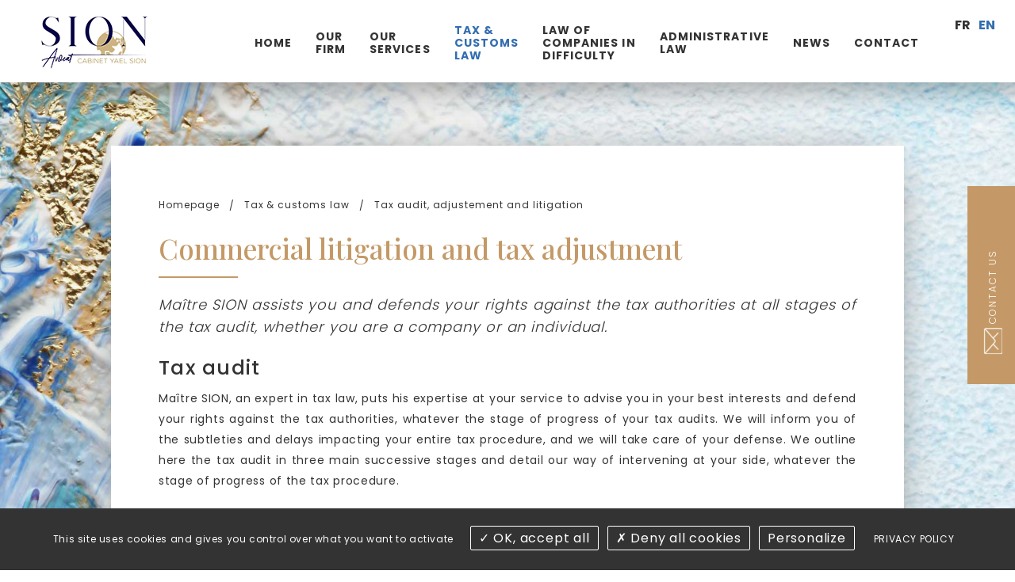

--- FILE ---
content_type: text/html; charset=utf-8
request_url: https://www.sion-avocat.fr/en/tax-customs-law/id-2-tax-audit-adjustement-litigation
body_size: 15601
content:
<!DOCTYPE html>
<html class="no-js" lang="en">
	<head>
		<meta charset="utf-8"/>
<meta name="viewport" content="width=device-width, initial-scale=1.0" />

<title>Commercial litigation and tax adjustment - Tax Law Firm Sion Avocat</title>
	<link rel="icon" type="image/jpg" href="images/favicon.jpg" />
<base href="https://www.sion-avocat.fr/">
<meta name="msvalidate.01" content="97DD084919CE8B5628CBFE37FCCC0770">
	<meta name="description" content="  Are you involved in a commercial dispute or a tax audit? Call on Tax Law Firm Sion Avocat to help you in your dealings with the administration thanks to a tax attorney  ">
	<meta name="keywords" content="">
    <meta name="robots" content="index,follow">
	<meta name="last-modified" content="Wed, 04 Dec 2024 13:57:46 +0000">

		<link rel="canonical" href="https://www.sion-avocat.fr/en/tax-customs-law/id-2-tax-audit-adjustement-litigation">
	<link href="https://fonts.googleapis.com/css?family=Raleway:300,400,500,700,900" rel="stylesheet">
	<link rel="dns-prefetch" href="https://cdnjs.cloudflare.com/">
	




	





				<meta property="og:title" content="Tax audit, adjustement and litigation">
		<meta property="og:description" content="  Are you involved in a commercial dispute or a tax audit? Call on Tax Law Firm Sion Avocat to help you in your dealings with the administration thanks to a tax attorney  ">
										<meta property="og:image" content="https://www.sion-avocat.fr/upload/competences/001-calculator.png?3">
					

<meta property="og:url" content="https://www.sion-avocat.fr/en/tax-customs-law/id-2-tax-audit-adjustement-litigation">
<meta property="og:site_name" content="Cabinet Sion">
<meta property="og:locale" content="en"/>







			<link rel="stylesheet" type="text/css" href="_3/css/app.css">
	<!-- Add the slick-theme.css if you want default styling -->
	<link rel="stylesheet" type="text/css" href="//cdn.jsdelivr.net/npm/&#x73;&#x6c;&#x69;&#x63;&#x6b;&#x2d;&#x63;&#x61;&#x72;&#x6f;&#x75;&#x73;&#x65;&#x6c;&#x40;&#x31;&#x2e;&#x38;&#x2e;&#x31;/slick/slick.css" />
	<!-- Add the slick-theme.css if you want default styling -->
	<link rel="stylesheet" type="text/css" href="//cdn.jsdelivr.net/npm/&#x73;&#x6c;&#x69;&#x63;&#x6b;&#x2d;&#x63;&#x61;&#x72;&#x6f;&#x75;&#x73;&#x65;&#x6c;&#x40;&#x31;&#x2e;&#x38;&#x2e;&#x31;/slick/slick-theme.css" />
	<link href="https://unpkg.com/&#x61;&#x6f;&#x73;&#x40;&#x32;&#x2e;&#x33;&#x2e;&#x31;/dist/aos.css" rel="stylesheet">
	<script src="https://unpkg.com/&#x61;&#x6f;&#x73;&#x40;&#x32;&#x2e;&#x33;&#x2e;&#x31;/dist/aos.js"></script>
	</head>
	<body id="top-nav" class="en tax-customs-law ">

		
		<div class="bloc_c2c call">
		<p class="titre_bloc_c2c bloc_c2c_bt">
			<img src="_3/images/icone-mail.png" alt="ALT_LOGO">
			Contact us		</p>
		<div class="show_for_open">
	   		
			<p class="telephone">
				By phone :<br/>
				<a href="tel:"> T&eacute;l.  04 65 84 88 84  </a>
			</p>
			<p class="mail">
				By email :<br/>
				<a href="en/contact">
					    					WRITE TO US									</a>
			</p>
			<p class="paiement-ligne">
				<a href="https://telepaiement.digital-avocat.fr/cabinet-yael-sion-avocat">
					    					ONLINE PAYMENT									</a>
			</p>
			<div class="c2c-rs">
			    <a href="https://www.facebook.com/maitreyael.sion">
			        <i class="fab fa-facebook-f"></i>
			    </a>
			    <a href="https://www.linkedin.com/in/ya%C3%ABl-sion-0a18091b3/">
			        <i class="fab fa-linkedin-in"></i>
			    </a>
			</div>
		</div>
	</div>




	<header class="header large-12 columns" id="fixed">

    <div class="header-tel-search">
        <div class="header__tel">
            <img src="_3/images/picto-tel.png" alt="icone téléphone">
            <p>T&eacute;l. <a href="tel:0465848884">04 65 84 88 84</a></p>
            - <a href="https://telepaiement.digital-avocat.fr/cabinet-yael-sion-avocat">PAIEMENT EN LIGNE</a> -
        </div>
    </div>
            <div class="langues-link">
                            <div class="fr">
                    <a href="fr/droit-fiscal-douanier">fr</a>
                </div>
                            <div class="en select last">
                    <a href="en/tax-customs-law">en</a>
                </div>
                    </div>
        <a class="header__logo" href="en/" title="Cabinet Sion - Back to home">
        <img src="_3/images/logo-anim.gif" alt="ALT_LOGO">
     </a>


    <div class="header__main-menu">
        <nav class="header__top-bar top-bar  show-for-large-up" role="navigation" data-topbar="" " >
            <section class="header__top-bar-section top-bar-section">
                <ul class="" role="navigation">   <li class="index  " role="menuitem"><a href="en/." title="Tax specialist for companies in difficulty - Tax Law Firm Sion Avocat">Home</a></li>
   <li class="cabinet  " role="menuitem"><a href="en/cabinet/presentation">Our firm</a>
   <ul>
      <li class="presentation  " role="menuitem"><a href="en/presentation-sion-tax-law-firm" title="Presentation of the Sion Tax Law Firm - Tax Law Firm Sion Avocat">Presentation</a></li>
      <li class="honoraires  " role="menuitem"><a href="en/our-fees" title="Fees and packages - Tax Law Firm Sion Avocat">Our fees</a></li>
      <li class="valeurs-cabinet last  " role="menuitem"><a href="en/values-of-our-firm" title="Discover the strong values of Maître Sion - Tax Law Firm Sion Avocat">Values of our firm</a></li>
   </ul>
   </li>
   <li class="nos-services  " role="menuitem"><a href="en/nos-services/vous-conseiller">Our services</a>
   <ul>
      <li class="vous-conseiller  " role="menuitem"><a href="en/your-advisor" title="Our first service: legal advice - Tax Law Firm Sion Avocat">Your advisor</a></li>
      <li class="vous-assister  " role="menuitem"><a href="en/your-partner" title="We assist you in all your steps - Tax Law Firm Sion Avocat">Your partner</a></li>
      <li class="vous-defendre  " role="menuitem"><a href="en/your-defendant" title="We defend you and protect your interests - Tax Law Firm Sion Avocat">Your defendant</a></li>
      <li class="vous-former  " role="menuitem"><a href="en/corporate-tax-coaching" title="Professional legal coaching for companies - Tax Law Firm Sion Avocat">Corporate tax coaching</a></li>
      <li class="votre-e-avocat last  " role="menuitem"><a href="en/your-e-lawyer" title="Accessible anywhere, 100% online - Tax Law Firm Sion Avocat">Your e-lawyer</a></li>
   </ul>
   </li>
   <li class="droit-fiscal-douanier select  " role="menuitem"><a href="en/tax-customs-law" title="Banking law and tax &amp; customs law - Tax Law Firm Sion Avocat" class=" aselect">Tax &amp; customs law</a>
   <ul>
      <li class="id-1-tax-optimisation-customs-law  " role="menuitem"><a href="en/tax-customs-law/id-1-tax-optimisation-customs-law">Tax optimisation</a></li>
      <li class="id-2-tax-audit-adjustement-litigation select  " role="menuitem"><a href="en/tax-customs-law/id-2-tax-audit-adjustement-litigation" class=" aselect">Tax audit, adjustement and litigation</a></li>
      <li class="id-3-tax-of-medical-and-paramedical-professions last  " role="menuitem"><a href="en/tax-customs-law/id-3-tax-of-medical-and-paramedical-professions">Tax of medical and paramedical professions</a></li>
   </ul>
   </li>
   <li class="droit-entreprises-difficulte  " role="menuitem"><a href="en/law-of-companies-in-difficulty" title="Law of companies in difficulty - Tax Law Firm Sion Avocat">Law of companies in difficulty</a>
   <ul>
      <li class="id-7-ad-hoc-mandate-and-conciliation  " role="menuitem"><a href="en/law-of-companies-in-difficulty/id-7-ad-hoc-mandate-and-conciliation">Ad hoc mandate and conciliation</a></li>
      <li class="id-8-receivership  " role="menuitem"><a href="en/law-of-companies-in-difficulty/id-8-receivership">Receivership</a></li>
      <li class="id-9-judicial-liquidation-or-sale last  " role="menuitem"><a href="en/law-of-companies-in-difficulty/id-9-judicial-liquidation-or-sale">Judicial liquidation or sale</a></li>
   </ul>
   </li>
   <li class="droit-administratif  " role="menuitem"><a href="en/droit-administratif" title="Administrative lawyer and jurisdiction - Tax Law Firm Sion Avocat">Administrative law</a></li>
   <li class="actualites  " role="menuitem"><a href="en/actualites/actualites">News</a>
   <ul>
      <li class="actualites  " role="menuitem"><a href="en/legal-news" title="Discover the latest news and information - Tax Law Firm Sion Avocat">Legal news</a></li>
      <li class="business-cases last  " role="menuitem"><a href="en/business-cases" title="Business cases and examples - Tax Law Firm Sion Avocat">Business cases</a></li>
   </ul>
   </li>
   <li class="contact last  " role="menuitem"><a href="en/contact" title="How to contact our expert attorneys - Tax Law Firm Sion Avocat">Contact</a></li>
</ul>
            </section>
        </nav>
        
    </div>

    
</header>


				<div class="container large-12 columns">
			<div class="bg_site">
				<div class="row">
					<div class="background-responsive">
						<img src="_3/images/banniere-responsive.jpg" alt="Cabinet d'avocats fiscalistes">
					</div>
					
						<div class="bloc_contenu_interne">
							<div class="bloc_chapo">
																	<ul class="breadcrumbs">
										<li class="home"><a href="https://www.sion-avocat.fr/">
											    											Homepage
																					</a></li>										<li><a href="en/tax-customs-law">Tax &amp; customs law</a></li><li><span>Tax audit, adjustement and litigation</span></li>									</ul>
								
																		
																			<h1 class="titre-page">Commercial litigation and tax adjustment</h1>
	
										
	
	
								
							</div>
							<div class="contenu">
								<div id="preview"><div id="list-features large-12 columns">
					<div class="row rte">
							<div class="bloc_chapo">
					<p>Ma&icirc;tre SION assists you and defends your rights against the tax authorities at all stages of the tax audit, whether you are a company or an individual.</p>
				</div>
						<div class="list-feature__text">
				<h2>Tax audit</h2>
<p>Ma&icirc;tre SION, an expert in tax law, puts his expertise at your service to advise you in your best interests and defend your rights against the tax authorities, whatever the stage of progress of your tax audits. We will inform you of the subtleties and delays impacting your entire tax procedure, and we will take care of your defense. We outline here the tax audit in three main successive stages and detail our way of intervening at your side, whatever the stage of progress of the tax procedure.</p>
<h3>Step n&deg; 1: Our advice and assistance to companies and taxpayers during the tax audit procedure</h3>
<p>Your tax litigation expert will assist and advise you during the entire tax audit process, whether it is an accounting audit for a company or a personal tax examination for a taxpayer. We explain to you all the technical aspects of the tax audit procedure in a clear and efficient manner, drawing your attention in particular to certain important points, such as the deadlines to which we are subject to respond to or the compulsory formal requirements to which your exchanges with the auditor are subject, and the possible appropriateness of a response.</p>
<p>We also advise you on the attitude to adopt towards the auditor in charge of the audit of your company or your personal assets. We elaborate together the answers to be presented during the course of the tax audit, by holding one or several meetings at our office, or by telephone and videoconference, at your convenience, by submitting our draft answers to you before sending them, so that you can read them and we can validate them together. Anticipation and management of deadlines are key strategic points in every legal procedure and every area of law, and this is even truer in tax law : we will therefore anticipate and inform you of any possible points of contention that may arise or be put forward by the tax authorities, and we will adapt our legal arguments according to these recommendations that we give you. We will take care of controlling the time limits for action by informing you regularly.</p>
<h3>Step n&deg;2: Support from Ma&icirc;tre SION and intervention during the administrative phase of the tax audit</h3>
<p>At this stage of the tax procedure, the administration has not yet proceeded to the recovery of the sums that it considers that you or your company owe. Many subtleties that you must master will arise at this stage. Any notification sent to you will be subject to a complete analysis by us, both on the form, which is a fundamental element of the tax procedure, and on the substance.</p>
<h4>Analysis of the form:</h4>
<p>The analysis of the form and the alert made on the possible defects of form met in your file and your means of action Litigation notification, and more generally the litigation procedure as a whole, must comply with a strict, clearly defined formalism.</p>
<p>This means that many format rules must imperatively be respected, in order to ensure the respect of the taxpayer's rights, many of which are constitutionally recognized and protected. The national judge, whether it is the administrative judge before the Administrative Court, or the Administrative Court of Appeal, as well as the European or international judge sitting at the European Court of Human Rights or the Court of Justice of the European Communities, remain particularly vigilant on the respect of these format rules that the tax administration must implement when it addresses you. We make sure that this formalism is strictly respected and alert you immediately in case of non-compliance with these rules, in order to protect you and to constitute a line of defense based on these formal defects, which can sometimes lead to the cancellation of the notification or the entire tax procedure of which you have been the subject for non-compliance with this formalism (non-compliance with a certain number of mentions, missed deadlines, etc.)</p>
<ul>
<li>Analysis of the content of your case: relevance and probity of the arguments of the tax authorities and of our own</li>
<li>Concerning the content: we analyze each notification and calculation of possible tax increases made by the tax authorities, comparing them to our own projections and estimates.</li>
</ul>
<p>At this point, we place ourselves from the auditor's point of view in order to understand all of his arguments that led to the indicated adjustments and we indicate our recommendations, our arguments in response, and defend you point by point, on the appropriate elements. We debrief together on these points, during a meeting, in order to prepare our legal strategy for litigation, by highlighting the strong and weak points of your case, and indicate the different legal possibilities available to us at this stage, their advantages and disadvantages, and the methods of implementation.</p>
<h3>Step n&deg;3: The non-contentious procedures that Ma&icirc;tre SION proposes to the tax authorities</h3>
<p>In addition to the contentious procedures, there is also the possibility for the taxpayer to benefit from "non-contentious procedures" dispensed at the discretion of the tax administration. Here we leave the contentious dimension to add a new possibility which is offered to you: to ask the administration for a "favor" by putting forward the difficult, even unfair, situation in which your company or yourself may find yourself, and this, even if the tax administration is right in its application of the law and the calculations of the adjustment it has made in your file.</p>
<p>The presence of your tax lawyer is very desirable here, because it is necessary to be able to detail point by point and to explain to the administration the fact that the question it is now being asked is no longer whether it is right or not, in law and in fact, but whether it can take into account the specific, often difficult, asset and financial situation in which the taxpayer finds himself. This situation will be studied by the administration at the date of the request, and it may, depending on the case, decide to cancel either part of the tax assessment, or all of it in certain cases, or to set up a moratorium on the payment of the debts due for the tax assessment.</p>
<h3>Step n&deg;4: protecting your rights and defending your interests during the tax litigation phase</h3>
<p>At this point, we enter a new stage of tax litigation, which means that your company or you, as a taxpayer, have been subject to an audit procedure and then a tax adjustment and recovery procedure. At this stage, you are in possession of a letter called a contentious notification informing you that the tax authorities consider that you owe them certain sums with regard to your taxation and are sending you a formal notice of collection.</p>
<h2>Opportunity and elaboration together of a tax litigation strategy</h2>
<p>Based on all the documents provided, and on our analysis of the form and substance of your case, we propose a meeting at our office, by telephone or videoconference, to give you a simplified and detailed account of the arguments put forward by our adversary and of your possibilities of defense in return. During this meeting, we will define the strategy of the tax litigation and our position on the arguments put forward, and we will share with you our observations and the advantages and disadvantages of the different possible lines of defense. In order to optimize this meeting, Ms. SION will have previously prepared different lines of argumentation, researched the laws and regulations from which you can benefit, as well as the jurisprudence that will be most favorable to you, in order to prepare a complete and detailed response.</p>
<h2>Drafting of documents and legal acts by us</h2>
<p>After validation of the answer you wish to provide to the administration, Ma&icirc;tre SION personally takes care of the drafting of the answer to the notification of the contentious claim that she sends on your behalf to the DGI (&ldquo;(US) IRS Internal Revenue Service / (UK) HMRC Her Majesty&rsquo;s Revenue and Customs&rdquo;), the French tax authority equivalent to the IRS in US or the HMRC in UK. Ma&icirc;tre SION also drafts at this stage, and at your request, a request for suspension of payments and explains its functioning and implementation. The firm also intervenes to draft an opposition to constraint in the case where you would have been the recipient of a commandment to pay, or of an ATD, notice to the third holder. Finally, the Cabinet SION AVOCAT intervenes to seize the competent Administrative Court, after having informed you of its remarks on the interest or not of a legal procedure, in the case where the answer of the tax administration seems unsatisfactory to you or is absent. She can also refer you to the Departmental Conciliation Commission if you wish to obtain an amicable solution with the tax authorities on the payment of the sums due and defend your case on this occasion.</p>
<h3>Step n&deg;5: Referral to the competent Administrative Court, the Administrative Court of Appeal or the Council of State</h3>
<p>If the attempt to win your case or to reduce your tax assessment seems unsatisfactory, or if the tax authorities simply refuse to accept it, you can take your case to the competent administrative court to ask it to judge the validity of the tax assessment in terms of its amount and the form of the exchanges you have had with the tax authorities. We are therefore filing an application with the Administrative Court on your behalf and will develop our defense at this stage, on the form, which is sometimes very subtle, and on the substance of the elements that will allow us to request either the cancellation of the tax adjustment or a reduction in the amount of the tax.</p>
<p>We remain in regular contact throughout this procedure, which lasts an average of one to one and a half years and during which we provide you with a detailed follow-up of its progress, of any conclusions in response made by the tax authorities and send you our draft responses to the conclusions, in order to validate them together. If you are not satisfied with the order issued by the Administrative Court, we will study together the opportunity to appeal this order before the competent Administrative Court of Appeal, and then before the Council of State, after having explained the advantages and disadvantages and having given you our opinion on the chances of success of this approach.&nbsp;</p>
<h3>Step n&deg;6: Referral to the European Courts: European Court of Human Rights, European Court of Justice</h3>
<p>We are able to refer, at any time of the procedure, if the case requires it, to the Constitutional Council by asking any QPC (priority question of constitutionality) useful to the protection of your rights and the clarification of legal concepts, or any other authority protecting your rights, whether it is the CJEU (Court of Justice of the European Union) or the ECHR (European Court of Human Rights) which allow to enforce, for example, the right to privacy of the taxpayer. These authorities intervene regularly in tax law and study seriously the questions submitted to them, thus allowing to specify the application of the law and to incite the State to respect, for example, the taxpayer's right to professional secrecy or the right to privacy.</p>
<h2>Precisions on URSSAF control</h2>
<p>Ma&icirc;tre SION also intervenes in case of URSSAF control, in order to defend your rights against the tax authorities according to the same modalities and the same technicality by explaining to you point by point all the stages of her intervention as laid out above.</p>
			</div>
						<a class="button secondary" href="en/tax-customs-law/">
				Back			</a>
		</div>
	</div></div>
	</div>

<div class="clearfix"></div><div class="hide-for-small bloc_top_social"><div class="medium-6 columns"><ul class="inline-list liste_top_print"><li><a href="en/tax-customs-law/id-2-tax-audit-adjustement-litigation#top-nav" class="top bt_top">Upper page</a></li><li class="last"><a href="en/tax-customs-law/id-2-tax-audit-adjustement-litigation#" class="print">To print</a></li></ul></div><div class="medium-3 columns bloc_share_this"><div class="container_share"><div class="tip">Share</div><div class="share-window"><div class="share-bar"><div class="trigger"><a href="https://www.facebook.com/sharer/sharer.php?u=&t=" title="Partager sur Facebook"target="_blank"onclick="window.open('https://www.facebook.com/sharer/sharer.php?u=' + encodeURIComponent(document.URL) + '&t=' + encodeURIComponent(document.URL), '', 'width=580,height=470'); return false;"><i class="fab fa-lg fa-facebook "></i></a><i class="fab fa-facebook-f"></i></a></div><div class="trigger"> <a href="https://twitter.com/intent/tweet?source=&text=:%20" target="_blank"title="Tweeter"onclick="window.open('https://twitter.com/intent/tweet?text=' + encodeURIComponent(document.title) + ':%20'  + encodeURIComponent(document.URL), '', 'width=580,height=470'); return false;"><i class="fab fa-lg fa-twitter "></i></a><i class="fab fa-twitter"></i></a></div><div class="trigger"> <a href="https://pinterest.com/pin/create/button/?url=&description=" target="_blank"title="Pin it"onclick="window.open('http://pinterest.com/pin/create/button/?url=' + encodeURIComponent(document.URL) + '&description=' +  encodeURIComponent(document.title)); return false;"><i class="fab fa-lg fa-pinterest "></i></a><i class="fab fa-pinterest-p"></i></a></div><div class="trigger"><a href="https://www.linkedin.com/shareArticle?mini=true&url=&title=&summary=&source="target="_blank" title="Partager sur LinkedIn"onclick="window.open('http://www.linkedin.com/shareArticle?mini=true&url=' + encodeURIComponent(document.URL) + '&title=' +  encodeURIComponent(document.title)); return false;"><i class="fab fa-lg fa-linkedin "></i></a><i class="fab fa-linkedin-in"></i></a></div><!--  <div class="trigger"><a href="#"><i class="fab fa-whatsapp"></i></a></div> --><div class="trigger"><a href="mailto:?subject=&body=:%20" title="Partager par email"onclick="window.open('mailto:?subject=' + encodeURIComponent(document.title) + '&body=' +  encodeURIComponent(document.URL)); return false;"><i class="fas fa-lg fa-envelope"></i></a><i class="fas fa-paper-plane"></i></a></div></div></div><div class="share"><div class="trigger share-btn"><a href="#"><i class="fas fa-plus"></i> Partager</a></div></div><div class="like"><div class="trigger like-btn"><a href="javascript:void(0)" onClick="return rudr_favorite(this);"><i class="far fa-star"></i></i>Favorites</a></div></div></div>
</div></div></div>							</div>
						</div>
					
				</div>
			</div>
							

				<div class="bloc_actualites large-12 columns">
			<div class="row">
				<a class="titre_bloc_actualites" href="en/actualites/actualites" data-aos="fade-up" data-aos-offset="200"
				    data-aos-duration="1200">News</a>
				<!-- Début Slider Actualités-->
				<div id="slider_actualites" class="bloc_slider_actualites">
					<div class="slick_actualites slide_actualites">
													<ul class="bloc_contenu_actus" data-aos="flip-right" data-aos-offset="200" data-aos-duration="1200">
								<h2 class="titre_actualites"><a href="en/legal-news/id-38-signs-triggers-business-tax-audit">What are the warning signs that can trigger a tax audit?</a></h2>
																	<p class="texte_actualites">  Feared by many business owners, a tax audit is rarely a matter of chance. While some audits may...</p>
																<a class="readmore_actus" href="en/legal-news/id-38-signs-triggers-business-tax-audit">
									<p>+</p>
								</a>
							</ul>
													<ul class="bloc_contenu_actus" data-aos="flip-right" data-aos-offset="200" data-aos-duration="1200">
								<h2 class="titre_actualites"><a href="en/legal-news/id-39-can-you-avoid-a-tax-audit">Can you avoid a tax audit? Myths and realities</a></h2>
																	<p class="texte_actualites">  Is it really possible to  avoid a tax audit  in France? It&rsquo;s a question many business...</p>
																<a class="readmore_actus" href="en/legal-news/id-39-can-you-avoid-a-tax-audit">
									<p>+</p>
								</a>
							</ul>
													<ul class="bloc_contenu_actus" data-aos="flip-right" data-aos-offset="200" data-aos-duration="1200">
								<h2 class="titre_actualites"><a href="en/legal-news/id-37-successfully-acquiring-troubled-business">How to successfully acquire a troubled business? Practical guide</a></h2>
																	<p class="texte_actualites">  Acquiring a company in difficulty can represent a real opportunity for savvy investors. Indeed,...</p>
																<a class="readmore_actus" href="en/legal-news/id-37-successfully-acquiring-troubled-business">
									<p>+</p>
								</a>
							</ul>
													<ul class="bloc_contenu_actus" data-aos="flip-right" data-aos-offset="200" data-aos-duration="1200">
								<h2 class="titre_actualites"><a href="en/legal-news/id-36-administrative-law-definition">Understanding administrative law: definition, principles and issues</a></h2>
																	<p class="texte_actualites">  Administrative law is a branch of public law that governs the actions of public authorities and...</p>
																<a class="readmore_actus" href="en/legal-news/id-36-administrative-law-definition">
									<p>+</p>
								</a>
							</ul>
													<ul class="bloc_contenu_actus" data-aos="flip-right" data-aos-offset="200" data-aos-duration="1200">
								<h2 class="titre_actualites"><a href="en/legal-news/id-35-response-deadlines-administrative-law-rules-appeals">Response deadlines in administrative law: understanding and respecting time limits for appeals</a></h2>
																	<p class="texte_actualites">  In administrative law, respecting response deadlines is crucial for ensuring the proper...</p>
																<a class="readmore_actus" href="en/legal-news/id-35-response-deadlines-administrative-law-rules-appeals">
									<p>+</p>
								</a>
							</ul>
													<ul class="bloc_contenu_actus" data-aos="flip-right" data-aos-offset="200" data-aos-duration="1200">
								<h2 class="titre_actualites"><a href="en/legal-news/id-34-purchase-primary-residence-holding">Should you purchase your primary residence through a holding company?</a></h2>
																	<p class="texte_actualites">  Acquiring a primary residence is a major decision that often involves choosing the most...</p>
																<a class="readmore_actus" href="en/legal-news/id-34-purchase-primary-residence-holding">
									<p>+</p>
								</a>
							</ul>
													<ul class="bloc_contenu_actus" data-aos="flip-right" data-aos-offset="200" data-aos-duration="1200">
								<h2 class="titre_actualites"><a href="en/legal-news/id-33-lawyer-or-accountant-which-to-choose">Tax lawyer or accountant: which to choose for your business?</a></h2>
																	<p class="texte_actualites">  In the business world, tax and accounting management is crucial for the smooth operation and...</p>
																<a class="readmore_actus" href="en/legal-news/id-33-lawyer-or-accountant-which-to-choose">
									<p>+</p>
								</a>
							</ul>
													<ul class="bloc_contenu_actus" data-aos="flip-right" data-aos-offset="200" data-aos-duration="1200">
								<h2 class="titre_actualites"><a href="en/legal-news/id-32-lawyer-mergers-acquisitions">The role of the lawyer in Mergers and Acquisitions</a></h2>
																	<p class="texte_actualites">  Mergers and acquisitions (M&amp;A) represent complex and strategic transactions that play a...</p>
																<a class="readmore_actus" href="en/legal-news/id-32-lawyer-mergers-acquisitions">
									<p>+</p>
								</a>
							</ul>
													<ul class="bloc_contenu_actus" data-aos="flip-right" data-aos-offset="200" data-aos-duration="1200">
								<h2 class="titre_actualites"><a href="en/business-cases/id-19"></a></h2>
																	<p class="texte_actualites"></p>
																<a class="readmore_actus" href="en/business-cases/id-19">
									<p>+</p>
								</a>
							</ul>
													<ul class="bloc_contenu_actus" data-aos="flip-right" data-aos-offset="200" data-aos-duration="1200">
								<h2 class="titre_actualites"><a href="en/business-cases/id-12-case-on-the-tax-adjustment">Case on the tax adjustment</a></h2>
																	<p class="texte_actualites"> Tax reassessment on the grounds that the company had made an accounting entry of several...</p>
																<a class="readmore_actus" href="en/business-cases/id-12-case-on-the-tax-adjustment">
									<p>+</p>
								</a>
							</ul>
													<ul class="bloc_contenu_actus" data-aos="flip-right" data-aos-offset="200" data-aos-duration="1200">
								<h2 class="titre_actualites"><a href="en/business-cases/id-9-case-on-administrative-closure">Case on administrative closure</a></h2>
																	<p class="texte_actualites"> Administrative notice of our client, a medical laboratory, by the Regional Health Agency of...</p>
																<a class="readmore_actus" href="en/business-cases/id-9-case-on-administrative-closure">
									<p>+</p>
								</a>
							</ul>
											</div>
				</div>
				
				
				<!-- Fin Slider -->
				<a href="en/actualites/actualites" class="readmore_actualites" data-aos="fade-up" data-aos-offset="200"
				    data-aos-duration="1200">All news</a>
			</div>
		</div>
	
	<div class="section-widget large-12 columns">
	    <a class='avocat-consultingwidget ' href='https://consultation.avocat.fr/avocat-49336-a851.html'
	        data-widget-id='1cf6d529c919e2fdab8d'>Consulter mon profil Avocat.fr</a>
	    	</div>


	   
		<div class="contact-inline large-12 columns" id="contact-noform">
<div class="contact-inline__container">
<div class="contact-inline__title" data-aos="fade-up" data-aos-offset="200" data-aos-duration="1200">
    Contact us</div>
<div class="contact-inline__subtitle" data-aos="fade-up" data-aos-offset="200" data-aos-duration="1200">
    
            You wish to contact us? Please fill the form below    </div>
    <div class="row">

 <!--   <div class="small-12 columns collapse contact-container" data-aos="fade-up" data-aos-offset="200"
    data-aos-duration="1200">-->

    <div class="small-12 columns collapse contact-container">



                        <span class="closeform" style="display:none; position:absolute; top:0;right:0;cursor: pointer;" ><i class="far fa-window-close"></i></span>
                <form action="en/contact" id="contact" method="post" enctype="application/x-www-form-urlencoded" class="valid contact-inline__form contact-inline--form">

		<fieldset id="demande"><legend>Please specify your request</legend><div class="text large-6 columns" id="rnom"><div class="large-12 medium-12 columns"><input type="text" name="nom" id="nom" value=""  placeholder="My name / first name&nbsp;*" title="My name / first name" class=" r" required="required" aria-label="My name / first name"><small class="error">This field is invalid</small></div></div><div class="text large-6 columns" id="remail"><div class="large-12 medium-12 columns"><input type="email" name="email" id="email" value=""  placeholder="My e-mail address&nbsp;*" title="My e-mail address" class=" r e" required="required" aria-label="My e-mail address"><small class="error">This field is invalid</small></div></div><div class="text large-12 medium-12 columns" id="robjet"><div class="large-12 medium-12 columns"><input type="text" name="objet" id="objet" value=""  placeholder="Subject of your message&nbsp;*" title="Subject of your message" class="next-step r" required="required" aria-label="Subject of your message"><small class="error">This field is invalid</small></div></div><div class="textarea large-12 medium-12 columns" id="rmessage"><div class="large-12 medium-12 columns"><textarea name="message" id="message" rows="2" cols="50" title="Message" class="next-step large r" placeholder="Your message&nbsp;*" required="required" aria-label="Your message"></textarea><small class="error">This field is invalid</small></div></div><div class="checkbox large-12 medium-12 columns" id="rrgpd"><div class="large-3 medium-3 columns"><label class="inline">Data processing&nbsp;*</label></div><div class="large-9 medium-9 columns"><label for="rgpd_accepte" class="choice"><input type="checkbox" name="rgpd[]" id="rgpd_accepte" value="accepte" title="As of 18/01/26, I agree that the information entered in this form may be used within the framework provided by the legal notices of this site for the following purpose: <u>Archiving and transmission by email.</u><br><br>" class=" r"> As of 18/01/26, I agree that the information entered in this form may be used within the framework provided by the legal notices of this site for the following purpose: <u>Archiving and transmission by email.</u><br><br></label></div></div><div class="captcha large-12 medium-12 columns" id="rcaptcha"><div class="g-recaptcha" style="margin: 0 auto; width: 300px;"data-sitekey="6Ldju1UcAAAAAFfJ-CO3Ww3OqsenpCkV8Rh9xqD-"></div><br></div><div class="submit large-12 columns" id="rcontact-submit"><div class="large-3 medium-3 large-centered medium-centered columns"><input type="submit" name="contact-submit" id="contact-submit" value="Contact us" title="Contact us" class="expand radius  button"></div></div>
</fieldset>
</form>
<script>
	</script>

                                        </div>
        </div>
    </div>
</div>	

	
		<footer class="footer large-12 columns">
			<div class="row">
				<div class="go_to_top hide-for-small">
					<a href="#header" class="scrollTo">Upper page</a>
									</div>

				<div class="bloc_contact_footer">			
					<div class="bloc_nous_trouver">
						<p class="titre_nous_trouver titre_footer">Find us</p>
						<p class="adresse_footer">
															<p>565, avenue du Prado<br />13008 Marseille</p>
													</p>
						<p class="adresse_footer">
															<p>From Monday to Thursday: <strong>8am to 7.30pm</strong></p>
<p>Friday :&nbsp;<strong>8am to 4pm</strong></p>
													</p>
					</div>
					<div class="logo_footer medium hide-for-small"></div>
					<div class="bloc_nous_contacter">
						<p class="titre_nous_contacter titre_footer">Contact us</p>
						<p class="contact_mail"><a href="en/contact">By email</a><br/>
						<a href="https://telepaiement.digital-avocat.fr/cabinet-yael-sion-avocat">
							
															Online payment													</a></p>
						<div class="footer-rs">
							<a href="https://www.facebook.com/maitreyael.sion">
								<i class="fab fa-facebook-f"></i>
							</a>
							<a href="https://www.linkedin.com/in/ya%C3%ABl-sion-0a18091b3/">
								<i class="fab fa-linkedin-in"></i>
							</a>
						</div>
					</div>
				</div>
				<div class="bloc_copyright small-12 columns" id="copyright">
				    <p>&copy;2021-26 Cabinet Sion
				        - All rights reserved				        - <a href="en/legal-mentions">Legal mentions</a> - <a href="en/site-map">Site map</a>
						- <a href="en/tax-customs-law/id-2-tax-audit-adjustement-litigation#tarteaucitron">
								    								Cookies management															</a>
					</p>
				</div>
							</div>
		</footer>
		<div class="container_footer_menu">
    <div class="footerMenu" id="menubas">
        <nav id="nav" class="top-bar" role="navigation" data-topbar data-options="custom_back_text: true; back_text: Back; mobile_show_parent_link: true">
        <ul class="title-area">
                        <li class="name"></li>
            <!-- Remove the class "menu-icon" to get rid of menu icon. Take out "Menu" to just have icon alone -->
            <li class="top-bar__link link-icon">
            <a href="en/contact">
                <img class="top-bar__link--img" src="_3/images/picto-mail.png" alt="Contact">
            </a>
            </li>
            <li class="toggle-topbar menu-icon">
                <a href="#">
                    <span></span>
                </a>
            </li>
            <li class="top-bar__link link-icon">
                <a href="en/tax-customs-law/id-2-tax-audit-adjustement-litigation#top-nav" class="top bt_top"></a>
                            </li>
        </ul>
        <section class="top-bar-section"><ul class="left" role="navigation">   <li class="index  " role="menuitem"><a href="en/." title="Tax specialist for companies in difficulty - Tax Law Firm Sion Avocat">Home</a></li>
   <li class="cabinet  " role="menuitem"><a href="en/cabinet/presentation">Our firm</a>
   <ul>
      <li class="presentation  " role="menuitem"><a href="en/presentation-sion-tax-law-firm" title="Presentation of the Sion Tax Law Firm - Tax Law Firm Sion Avocat">Presentation</a></li>
      <li class="honoraires  " role="menuitem"><a href="en/our-fees" title="Fees and packages - Tax Law Firm Sion Avocat">Our fees</a></li>
      <li class="valeurs-cabinet last  " role="menuitem"><a href="en/values-of-our-firm" title="Discover the strong values of Maître Sion - Tax Law Firm Sion Avocat">Values of our firm</a></li>
   </ul>
   </li>
   <li class="nos-services  " role="menuitem"><a href="en/nos-services/vous-conseiller">Our services</a>
   <ul>
      <li class="vous-conseiller  " role="menuitem"><a href="en/your-advisor" title="Our first service: legal advice - Tax Law Firm Sion Avocat">Your advisor</a></li>
      <li class="vous-assister  " role="menuitem"><a href="en/your-partner" title="We assist you in all your steps - Tax Law Firm Sion Avocat">Your partner</a></li>
      <li class="vous-defendre  " role="menuitem"><a href="en/your-defendant" title="We defend you and protect your interests - Tax Law Firm Sion Avocat">Your defendant</a></li>
      <li class="vous-former  " role="menuitem"><a href="en/corporate-tax-coaching" title="Professional legal coaching for companies - Tax Law Firm Sion Avocat">Corporate tax coaching</a></li>
      <li class="votre-e-avocat last  " role="menuitem"><a href="en/your-e-lawyer" title="Accessible anywhere, 100% online - Tax Law Firm Sion Avocat">Your e-lawyer</a></li>
   </ul>
   </li>
   <li class="droit-fiscal-douanier select  " role="menuitem"><a href="en/tax-customs-law" title="Banking law and tax &amp; customs law - Tax Law Firm Sion Avocat" class=" aselect">Tax &amp; customs law</a>
   <ul>
      <li class="id-1-tax-optimisation-customs-law  " role="menuitem"><a href="en/tax-customs-law/id-1-tax-optimisation-customs-law">Tax optimisation</a></li>
      <li class="id-2-tax-audit-adjustement-litigation select  " role="menuitem"><a href="en/tax-customs-law/id-2-tax-audit-adjustement-litigation" class=" aselect">Tax audit, adjustement and litigation</a></li>
      <li class="id-3-tax-of-medical-and-paramedical-professions last  " role="menuitem"><a href="en/tax-customs-law/id-3-tax-of-medical-and-paramedical-professions">Tax of medical and paramedical professions</a></li>
   </ul>
   </li>
   <li class="droit-entreprises-difficulte  " role="menuitem"><a href="en/law-of-companies-in-difficulty" title="Law of companies in difficulty - Tax Law Firm Sion Avocat">Law of companies in difficulty</a>
   <ul>
      <li class="id-7-ad-hoc-mandate-and-conciliation  " role="menuitem"><a href="en/law-of-companies-in-difficulty/id-7-ad-hoc-mandate-and-conciliation">Ad hoc mandate and conciliation</a></li>
      <li class="id-8-receivership  " role="menuitem"><a href="en/law-of-companies-in-difficulty/id-8-receivership">Receivership</a></li>
      <li class="id-9-judicial-liquidation-or-sale last  " role="menuitem"><a href="en/law-of-companies-in-difficulty/id-9-judicial-liquidation-or-sale">Judicial liquidation or sale</a></li>
   </ul>
   </li>
   <li class="droit-administratif  " role="menuitem"><a href="en/droit-administratif" title="Administrative lawyer and jurisdiction - Tax Law Firm Sion Avocat">Administrative law</a></li>
   <li class="actualites  " role="menuitem"><a href="en/actualites/actualites">News</a>
   <ul>
      <li class="actualites  " role="menuitem"><a href="en/legal-news" title="Discover the latest news and information - Tax Law Firm Sion Avocat">Legal news</a></li>
      <li class="business-cases last  " role="menuitem"><a href="en/business-cases" title="Business cases and examples - Tax Law Firm Sion Avocat">Business cases</a></li>
   </ul>
   </li>
   <li class="contact last  " role="menuitem"><a href="en/contact" title="How to contact our expert attorneys - Tax Law Firm Sion Avocat">Contact</a></li>
</ul>
                    </section>
    </nav>
    </div>
</div>
	</div>
					<script src="_3/lib/modernizr,fastclick,jquery,czbox2,user,foundation,foundation.topbar,foundation.reveal.js"></script>
			                        	        						
	
	<script>
	  $(document).ready(function() {
	    $('.scrollTo').click( function() { // Au clic sur un élément
	      var page = $(this).attr('href'); // Page cible
	      var speed = 750; // Durée de l'animation (en ms)
	      $('html, body').animate( { scrollTop: $(page).offset().top }, speed ); // Go
	      return false;
	    });
	  });
	</script>
	

		<script>
			
			
				jQuery(document).ready(function () {
					jQuery('.bloc_c2c_bt, .bt_open_mobile, .bt_open_mobile_fermer').on('click', function () {
						jQuery('.bloc_c2c').toggleClass('open');
					});
				});
			
		</script>

						<script>
							

            ;(function($){
                'use strict';



            var defaults = {
                topOffset: 200, //px - offset to switch of fixed position
                hideDuration: 150, //ms
                stickyClass: 'is-fixed'
            };

            $.fn.stickyPanel = function(options){
                if(this.length == 0) return this; // returns the current jQuery object

                var self = this,
                    settings,
                    isFixed = false, //state of panel
                    stickyClass,
                    animation = {
                        normal: self.css('animationDuration'), //show duration
                        reverse: '', //hide duration
                        getStyle: function (type) {
                            return {
                                animationDirection: type,
                                animationDuration: this[type]
                            };
                        }
                    };

                // Init carousel
                function init(){
                    settings = $.extend({}, defaults, options);
                    animation.reverse = settings.hideDuration + 'ms';
                    stickyClass = settings.stickyClass;
                    $(window).on('scroll', onScroll).trigger('scroll');
                }

                // On scroll
                function onScroll() {
                    if ( window.pageYOffset > settings.topOffset){
                        if (!isFixed){
                            isFixed = true;
                            self.addClass(stickyClass)
                                .css(animation.getStyle('normal'));
                        }
                    } else {
                        if (isFixed){
                            isFixed = false;

                            self.removeClass(stickyClass)
                                .each(function (index, e) {
                                    // restart animation
                                    // https://css-tricks.com/restart-css-animation/
                                    void e.offsetWidth;
                                })
                                .addClass(stickyClass)
                                .css(animation.getStyle('reverse'));

                            setTimeout(function () {
                                self.removeClass(stickyClass);
                            }, settings.hideDuration);
                        }
                    }
                }
                init();
                return this;
            }
        })(jQuery);


        //run
        $(function () {
            $('#fixed').stickyPanel();
        });
        window.addEventListener('mouseover', function onFirstHover() {
        window.USER_CAN_HOVER = true;
        jQuery('html').addClass('has-mouse');
        window.removeEventListener('mouseover', onFirstHover, false);
        }, false);


						</script>
					<script>
                                    jQuery('.bt_top').on('click', function (event) {
                                        jQuery('body, html').stop().animate({scrollTop: 0}, 800);
                                        event.preventDefault();
                                    });
                                    </script>
<script>


        function rudr_favorite(a) {
	pageTitle=document.title;
	pageURL=document.location;
	try {
		// Internet Explorer solution
		eval("window.external.AddFa-vorite(pageURL, pageTitle)".replace(/-/g,''));
	}
	catch (e) {
		try {
			// Mozilla Firefox solution
			window.sidebar.addPanel(pageTitle, pageURL, "");
		}
		catch (e) {
			// Opera solution
			if (typeof(opera)=="object") {
				a.rel="sidebar";
				a.title=pageTitle;
				a.url=pageURL;
				return true;
			} else {
				// The rest browsers (i.e Chrome, Safari)
				alert('Appuyer sur ' + (navigator.userAgent.toLowerCase().indexOf('mac') != -1 ? 'Cmd' : 'Ctrl') + '+D Pour ajouter cette page à vos favoris.');
			}
		}
	}
	return false;
}


</script>

    				<script>
    				    
        				    jQuery(function() {
        				        $('.slick_actualites').slick({
        				            dots: false,
        				            arrows: false,
        				            infinite: true,
        				            autoplay:true,
        				            autoplaySpeed: 5000,
        				            speed: 2500,
        				            slidesToShow: 3,
        				            slidesToScroll: 3,
        				            responsive: [{
        				                    breakpoint: 1024,
        				                    settings: {
        				                        slidesToShow: 2,
        				                        arrows: false,
        				                        slidesToScroll: 2,
        				                        infinite: true,
        				                        dots: true
        				                    }
        				                },
        				                {
        				                    breakpoint: 600,
        				                    settings: {
        				                        arrows: false,
        				                        slidesToShow: 1,
        				                        infinite: true,
        				                        dots: true,
        				                        slidesToScroll: 1
        				                    }
        				                }
        				            ]
        				        });

/*
						AOS.init({
							disable: window.innerWidth < 1200, 
							duration:800,
							once:true
						});
*/





							});
							
    				    
    				</script>
				
    	    
        	    <script>
        	        !function(d,s,id){var js,fjs=d.getElementsByTagName(s)[0];if(!d.getElementById(id)){js=d.createElement(s);js.id=id;js.src='https://consultation.avocat.fr/js/consultingwidget.js';fjs.parentNode.insertBefore(js,fjs);}}(document,'script','avocat-widget');
        	    </script>
    	    
	    
                                            <script>
                        
                            
                     
                            jQuery(document).ready(function ($) {
                                jQuery('#rrgpd, #rcaptcha').hide();

                                var textButtonOnClose =   jQuery('.contact-inline__form [type=submit]').html();// Texte du boutton submit par defaut
                                var textButtonOnOpen = '{t}Envoyer{/t}';  // Texte du boutton submit quand le formulaire est ouvert
                                var submitId = '';

                                var names = jQuery('.contact-inline__form .next-step');
                                var elements = [];
                                for (var i = 0; i < names.length; i++) {
                                    var name = jQuery(names[ i ]).attr('name');
                                    if (name) {
                                        elements.push('#r' + name.replace('[]',''));
                                    }
                                }
                                elements = elements.join(',');
                                jQuery(elements).slideUp(0);
                                jQuery('.contact-inline__form .seccode').hide();
                                jQuery('body').on('click', '.contact-inline__form [type=submit]', function (ev) {
                                    $this = jQuery(this);
                                    submitId = $this.attr('name');
                                    jQuery('#rrgpd, #rcaptcha').show();
                                   /* if (typeof grecaptcha !== 'undefined' && !grecaptcha.getResponse()) {
                                          grecaptcha.execute();
                                          ev.preventDefault();
                    				} */
                                    if (jQuery('.contact-inline__form .next-step:hidden').length > 0) {
                                        jQuery(elements).slideDown();
                                        jQuery('.contact-inline__form .seccode').show();
                                        jQuery('.closeform').show();
                                        jQuery('.contact-inline__form [type=submit]').html(textButtonOnOpen);
                                        ev.preventDefault();
                                    }
                                });
                                jQuery('body').on('submit', '.contact-inline__form', function (ev) {
                                    jQuery.ajax(addtpl('en/contact', 'form-ajax'), {
                                        type: 'POST',
                                        data: jQuery(this).serialize() + '&' + submitId + '=1'
                                    }).then(function (html) {
                                        jQuery('.contact-inline').replaceWith(html);
                                    });
                                    ev.preventDefault();
                                });

                              /*  jQuery('.closeform').click(function (e) { 
                           
                                    e.preventDefault();
                                    jQuery(elements).slideUp();
                                    jQuery('.contact-inline__form .seccode').hide();
                                    jQuery('.contact-inline__form [type=submit]').html(textButtonOnClose);
                                    jQuery(this).hide();
                                   
                            
                        });*/
                            });
                        
                        </script>
                                    
	
		

	<script>
	jQuery(document).ready(function() {

		AOS.init({
			disable: window.innerWidth < 1200, 
			duration:800,
			once:true
		});
	
	});
	</script>


	
						<script>
							
							jQuery('.scrollTo').on('click', function (event) {
								jQuery('body, html').stop().animate({scrollTop: 0}, 800);
								event.preventDefault();
							});
							
						</script>
					
                    <script>
                        
                    jQuery('.bt_top').on('click', function (event) {
                        jQuery('body, html').stop().animate({scrollTop: 0}, 800);
                        event.preventDefault();
                    });
                    
                    </script>
                
                <script>
                    

                    $(document).ready(function() {
                        
                        $('nav.top-bar').on("click", function(){
                            $('.footerMenu .top-bar').css("position","absolute");
                        });
                        
                        $('.close').on("click", function(){
                                $('nav#nav').slideDown();
                                $('nav#nav').removeClass('expanded');
                                $('.footerMenu ul.title-area').show();
                        });
                    });
                    
                </script>
            
	<script>
					validation_message = 'is requiered or invalid';
				validation['contact'] = new Array();
							validation['contact']['nom'] = ['[^ ]+'];
										validation['contact']['email'] = ['[^ ]+', '^[\\w._-]+@([\\w._-]+\\.)+[0-9a-z]{2,4}$'];
										validation['contact']['objet'] = ['[^ ]+'];
										validation['contact']['message'] = ['[^ ]+'];
										validation['contact']['rgpd'] = ['[^ ]+'];
																				
		
				jQuery(document).ready( function() {
					$('.top-bar ul ul').addClass('dropdown').parent().addClass('has-dropdown');
					$(document).foundation();
					setupForms();
				});
		
	</script>
	<script src="https://cdnjs.cloudflare.com/ajax/libs/tarteaucitronjs/1.8.5/tarteaucitron.min.js"
	    integrity="sha512-7GdR3E/iZ4VcsUrt0Qe9ok/zsKe63IwTHUHjWPuS6gNCZPy3DwhA2zxmTrgu5+6feQze3AwoyghuwaDjOu+ylA=="
	    crossorigin="anonymous"></script>
	<script>
	    			validation_message = 'is requiered or invalid';
				validation['contact'] = new Array();
							validation['contact']['nom'] = ['[^ ]+'];
										validation['contact']['email'] = ['[^ ]+', '^[\\w._-]+@([\\w._-]+\\.)+[0-9a-z]{2,4}$'];
										validation['contact']['objet'] = ['[^ ]+'];
										validation['contact']['message'] = ['[^ ]+'];
										validation['contact']['rgpd'] = ['[^ ]+'];
																				
	    
	    tarteaucitron.init({
		"privacyUrl": tarteaucitron.parameters.privacyUrl || "  en/legal-mentions  ", /* Privacy policy url */
	        "hashtag": "#tarteaucitron",
	        /* Open the panel with this hashtag */
	        "cookieName": "tartaucitron",
	        /* Cookie name */
	        "orientation": "bottom",
	        /* Banner position (top - bottom) */
	        "showAlertSmall": false,
	        /* Show the small banner on bottom right */
	        "cookieslist": true,
	        /* Show the cookie list */
	        "adblocker": false,
	        /* Show a Warning if an adblocker is detected */
	        "DenyAllCta": true,
	        /* Show the deny all button */
	        "AcceptAllCta": true,
	        /* Show the accept all button when highPrivacy on */
	        "highPrivacy": true,
	        /* HIGHLY RECOMMANDED Disable auto consent */
	        "handleBrowserDNTRequest": false,
	        /* If Do Not Track == 1, disallow all */
	        "removeCredit": true,
	        /* Remove credit link */
	        "moreInfoLink": true,
	        /* Show more info link */
	        "showIcon": false,
	        /* Show cookie icon to manage cookies */
	        "mandatory": false,
	        /* Show a message about mandatory cookies */
	        //"cookieDomain": ".my-multisite-domaine.fr" /* Shared cookie for subdomain */
	    });
	    (tarteaucitron.job = tarteaucitron.job || []).push('recaptcha');
	    
	</script>
	<script type="text/javascript">
        tarteaucitron.user.gtagUa = 'UA-207662565-1';
        tarteaucitron.user.gtagMore = function () { /* add here your optionnal gtag() */ };
        (tarteaucitron.job = tarteaucitron.job || []).push('gtag');
        </script>

	<script type="text/javascript" src="//cdn.jsdelivr.net/npm/&#x73;&#x6c;&#x69;&#x63;&#x6b;&#x2d;&#x63;&#x61;&#x72;&#x6f;&#x75;&#x73;&#x65;&#x6c;&#x40;&#x31;&#x2e;&#x38;&#x2e;&#x31;/slick/slick.min.js"></script>
	<link rel="stylesheet" type="text/css" href="_3/lib/czbox/czbox2.css">
	<link href="https://fonts.googleapis.com/css2?family=Playfair+Display:&#x77;&#x67;&#x68;&#x74;&#x40;&#x34;&#x30;&#x30;;500;700&family=Poppins:&#x77;&#x67;&#x68;&#x74;&#x40;&#x31;&#x30;&#x30;;300;400;500;700&display=swap" rel="stylesheet">
	<link rel="stylesheet" href="https://use.fontawesome.com/releases/v5.5.0/css/all.css" integrity="sha384-B4dIYHKNBt8Bc12p+WXckhzcICo0wtJAoU8YZTY5qE0Id1GSseTk6S+L3BlXeVIU" crossorigin="anonymous">

	</body>
</html>

--- FILE ---
content_type: text/html; charset=utf-8
request_url: https://consultation.avocat.fr/ajax/ajax-consultingwidget.php?f=load&callback=jQuery214020499167592330791_1768743685070&widgetid=1cf6d529c919e2fdab8d&root=https://consultation.avocat.fr&url=https%3A%2F%2Fwww.sion-avocat.fr%2Fen%2Ftax-customs-law%2Fid-2-tax-audit-adjustement-litigation&_=1768743685071
body_size: 457
content:
jQuery('.myavocat-consultingwidget[data-widget-id=1cf6d529c919e2fdab8d], .avocat-consultingwidget[data-widget-id=1cf6d529c919e2fdab8d]').replaceWith("<style> \t\t\t.my-service .my-picto {color: #3498db;} \t\t\t.my-service .my-title {color: #3498db;} \t\t\t.my-service .my-action {background-color: #3498db;} \t\t<\/style><div class='my-widget'><\/div>");
jQuery('head').append( jQuery("<link rel='stylesheet' type='text/css' />").attr('href', 'https://consultation.avocat.fr/css/myavicons.css') );
jQuery('head').append( jQuery("<link rel='stylesheet' type='text/css' />").attr('href', 'https://consultation.avocat.fr/css/consultingwidget.css') );
jQuery('head').append( jQuery("<link rel='stylesheet' type='text/css' />").attr('href', 'https://consultation.avocat.fr/plugins/fancybox-2.1.5/jquery.fancybox.css') );
jQuery.getScript('https://consultation.avocat.fr/plugins/fancybox-2.1.5/jquery.fancybox.pack.js');
consultingwidgetDetectSize();
jQuery(window).resize(function(){ consultingwidgetDetectSize(); });
